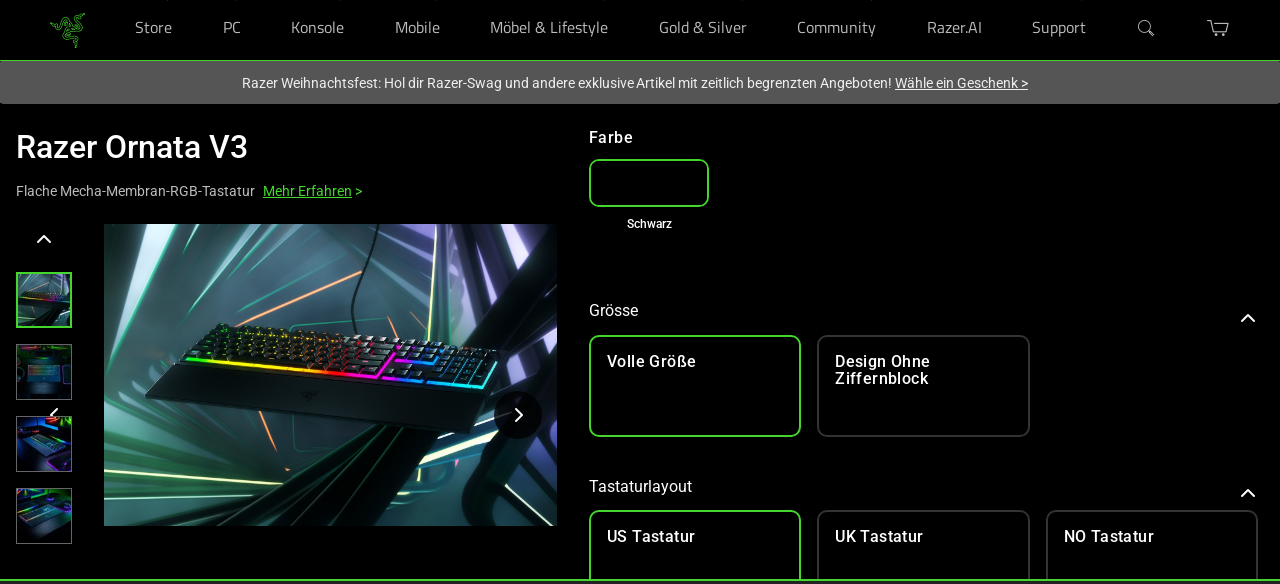

--- FILE ---
content_type: image/svg+xml
request_url: https://www.razer.com/assets/images/icons/risk-free-return.svg
body_size: 1310
content:
<svg width="50" height="50" viewBox="0 0 50 50" fill="none" xmlns="http://www.w3.org/2000/svg">
<path d="M25 49.5C38.531 49.5 49.5 38.531 49.5 25C49.5 11.469 38.531 0.5 25 0.5C11.469 0.5 0.5 11.469 0.5 25C0.5 38.531 11.469 49.5 25 49.5Z" stroke="white"/>
<mask id="mask0_3293_8266" style="mask-type:luminance" maskUnits="userSpaceOnUse" x="11" y="9" width="31" height="32">
<path d="M41.523 9H11V41H41.523V9Z" fill="white"/>
</mask>
<g mask="url(#mask0_3293_8266)">
<path d="M25.5138 35.4729C25.4203 35.4731 25.328 35.4533 25.2428 35.4149L15.7688 31.0919C15.6537 31.0396 15.5562 30.9552 15.4881 30.8487C15.4199 30.7422 15.3841 30.6183 15.3848 30.4919V19.5019C15.3896 19.4095 15.4103 19.3185 15.4458 19.2329C15.4905 19.148 15.5494 19.0712 15.6198 19.0059L15.7738 18.9059L25.2408 14.5829C25.3272 14.5439 25.4209 14.5237 25.5158 14.5239C25.6094 14.5233 25.7019 14.5434 25.7868 14.5829L35.2868 18.9219L35.3868 18.9849C35.4435 19.0316 35.4924 19.0869 35.5318 19.1489C35.5856 19.2369 35.6197 19.3355 35.6318 19.4379L35.6388 30.4959C35.6393 30.6226 35.6031 30.7466 35.5346 30.8531C35.4661 30.9596 35.3682 31.0439 35.2528 31.0959L25.7838 35.4189C25.6974 35.4581 25.6036 35.4783 25.5088 35.4779M26.1658 33.8009L34.3258 30.0789V20.5219L32.1858 21.4989V23.6089C32.1799 23.6942 32.1624 23.7784 32.1338 23.8589L32.1068 23.9259L32.0258 24.0079C32.0418 23.9939 32.0488 23.9879 32.0538 23.9879C32.0588 23.9879 32.0378 24.0249 32.0018 24.0639C31.9427 24.122 31.8753 24.1708 31.8018 24.2089L29.7218 25.1579C29.6323 25.1983 29.5359 25.2211 29.4378 25.2249C29.3271 25.2238 29.2184 25.1949 29.1218 25.1409C29.0214 25.0827 28.9367 25.0011 28.8748 24.9029L28.8108 24.8279L28.8028 24.7279L28.7828 23.0549L26.1708 24.2469L26.1658 33.8009ZM24.8528 33.8009V24.2449L16.6988 20.5229V30.0739L24.8528 33.8009ZM25.5108 23.1069L29.2188 21.4649L21.3278 17.8649L17.6248 19.5019L25.5108 23.1069ZM30.2518 20.9199L33.4068 19.5019L25.5148 15.9019L22.3568 17.3199L30.2518 20.9199Z" fill="white"/>
<path d="M25.5217 9C23.0245 9.00003 20.5621 9.5851 18.3318 10.7083C16.1015 11.8315 14.1654 13.4617 12.6787 15.468L12.4737 13.7C12.4461 13.5094 12.3471 13.3364 12.1967 13.216C12.0463 13.0957 11.8557 13.0371 11.6637 13.052H11.6537C11.459 13.0751 11.2813 13.1743 11.1596 13.3279C11.0378 13.4816 10.9817 13.6772 11.0037 13.872L11.4297 17.527C11.4537 17.7141 11.5474 17.8853 11.6923 18.0062C11.8371 18.1271 12.0223 18.1889 12.2107 18.179L15.8257 17.928C16.0214 17.9147 16.2039 17.8243 16.3329 17.6765C16.4619 17.5287 16.527 17.3357 16.5137 17.14C16.5004 16.9443 16.41 16.7618 16.2622 16.6328C16.1144 16.5038 15.9214 16.4387 15.7257 16.452L13.6817 16.594C15.2968 14.3219 17.5321 12.5629 20.1202 11.5273C22.7084 10.4916 25.5401 10.2231 28.2768 10.7539C31.0134 11.2846 33.5394 12.5922 35.5528 14.5202C37.5662 16.4483 38.9819 18.9153 39.6305 21.6265C40.2792 24.3377 40.1335 27.1783 39.2109 29.8088C38.2882 32.4394 36.6276 34.7487 34.4275 36.4606C32.2274 38.1726 29.5809 39.2148 26.8043 39.4628C24.0276 39.7108 21.2383 39.154 18.7697 37.859C18.6637 37.804 18.5461 37.7752 18.4267 37.775C18.2921 37.7748 18.1601 37.8114 18.0448 37.8809C17.9295 37.9503 17.8354 38.0499 17.7727 38.169C17.727 38.2549 17.6988 38.349 17.6897 38.4458C17.6805 38.5426 17.6905 38.6403 17.7193 38.7333C17.748 38.8262 17.7948 38.9125 17.857 38.9873C17.9192 39.0621 17.9956 39.1238 18.0817 39.169C20.2305 40.2962 22.6076 40.9198 25.033 40.9928C27.4584 41.0657 29.8687 40.586 32.0814 39.5901C34.2941 38.5941 36.2512 37.1078 37.8048 35.2439C39.3584 33.3799 40.4676 31.1869 41.0486 28.831C41.6296 26.4751 41.6671 24.0178 41.1584 21.6452C40.6496 19.2727 39.6078 17.0469 38.1119 15.1363C36.616 13.2257 34.7052 11.6804 32.5239 10.6173C30.3427 9.55422 27.9482 9.00116 25.5217 9Z" fill="white"/>
</g>
</svg>


--- FILE ---
content_type: image/svg+xml
request_url: https://www.razer.com/assets/images/icons/shipping_icon.svg
body_size: -142
content:
<svg xmlns="http://www.w3.org/2000/svg" width="24" height="24" viewBox="0 0 24 24">
  <g id="local_shipping_black_24dp" opacity="0.9">
    <path id="Path_1" data-name="Path 1" d="M0,0H24V24H0Z" fill="none"/>
    <path id="Path_2" data-name="Path 2" d="M20,8H17V4H3A2.006,2.006,0,0,0,1,6V17H3a3,3,0,0,0,6,0h6a3,3,0,0,0,6,0h2V12ZM6,18.5A1.5,1.5,0,1,1,7.5,17,1.5,1.5,0,0,1,6,18.5Zm13.5-9L21.46,12H17V9.5Zm-1.5,9A1.5,1.5,0,1,1,19.5,17,1.5,1.5,0,0,1,18,18.5Z" fill="#999"/>
  </g>
</svg>
